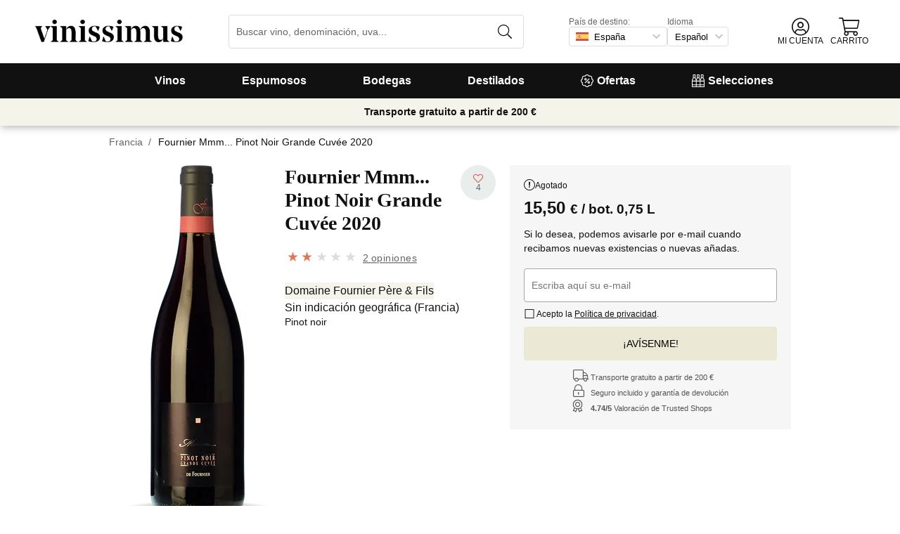

--- FILE ---
content_type: text/css
request_url: https://cdn.vinissimus.com/front/_next/static/css/0376a8540061949d.css
body_size: 4257
content:
.styles_heartButton__aYIFq{cursor:pointer;outline:0;background-color:#e9edeb;border-radius:50%;text-align:center;color:#d7412d;min-width:50px;height:50px;border:none}@media(max-width:480px){.styles_heartButton__aYIFq{margin-right:20px}}.styles_heartButton__aYIFq.styles_isFavorite__Wm7ti{color:#cd0b25}.styles_heartButton__aYIFq:hover{color:#cd0b25;background-color:#fcf1ee}.styles_heartButton__aYIFq>i{font-size:18px}.styles_heartButton__aYIFq.styles_hasLikes__TaEmI>i{font-size:14px}.styles_heartButton__aYIFq .styles_likes__Jvb7B{color:#666;font-size:12px;margin-top:-4px}.styles_promoBar__LPNuy{display:flex;justify-content:center;margin:auto}.styles_promoBar__LPNuy .styles_signupPromo___2xL7{background-color:#fff;border:2px dashed #111;display:flex;justify-content:center;align-items:center;min-height:30px;padding:5px 20px;z-index:1;box-shadow:2px 2px 10px 0 hsla(0,0%,40%,.5);transition:all .5 ease;font-weight:700;font-family:"PT Serif",Georgia,Times New Roman,Times,serif}.styles_promoBar__LPNuy .styles_signupPromo___2xL7 img{padding:5px 10px 5px 0}.styles_promoBar__LPNuy .styles_signupPromo___2xL7:hover{cursor:pointer;box-shadow:none}.styles_promoBar__LPNuy .styles_signupPromoMul6__Qw5NC{background-color:#ffaf69;border:2px dashed #fff;display:flex;justify-content:center;align-items:center;min-height:30px;padding:5px 20px;z-index:1;border-radius:8px;margin-left:30px;font-weight:700;font-family:"PT Serif",Georgia,Times New Roman,Times,serif}.styles_promoBar__LPNuy .styles_signupPromoMul6__Qw5NC img{padding:5px 10px 5px 0}.styles_promoBar__LPNuy .styles_signupPromoMul6__Qw5NC:hover{cursor:pointer;box-shadow:none}.styles_promoBar__LPNuy .styles_fixed__02iGl{width:100vw;background-color:#e9edeb;position:fixed;z-index:5;bottom:0;padding:10px;font-size:16px;border:none;border-top:4px solid #c9d1ce}.styles_promoBar__LPNuy .styles_fixed__02iGl span{margin-right:10%;padding:2% 5%;background-color:#fff}.styles_promoBar__LPNuy .styles_fixed__02iGl img{padding:0 3%;width:60px;margin-left:3%}.styles_promoBar__LPNuy .styles_fixed__02iGl span.styles_closeButton__LZw_i{background-color:transparent;position:absolute;top:2px;right:10px;margin-right:3%;padding:0}.styles_select__AT3zI{position:relative;height:100%}.styles_select__AT3zI .styles_icon__xBJ_9{position:absolute;left:10px;z-index:1;font-size:18px;top:27%}.styles_select__AT3zI.styles_hasIcon__fN7Dt select{padding:0 25px}.styles_select__AT3zI select{border:1px solid #dbdcdd;background-color:#fff;height:48px;outline:0;border-radius:4px;position:relative;-webkit-appearance:none;-moz-appearance:none;background:transparent;background-image:url([data-uri])!important;background-repeat:no-repeat!important;background-position-x:97%!important;background-position-y:50%!important;background-size:20px 20px}.styles_payMethods__XfM3K{display:flex;align-items:center;flex-wrap:wrap;justify-content:center;align-self:normal}.styles_payMethods__XfM3K>div{align-items:center;justify-content:center;border-radius:4px;background-color:#fff;border:1.5px solid #ededee;display:flex;font-size:12px;height:32px;margin:5px!important}.styles_payMethods__XfM3K .styles_payTransfer__0Iuyw{padding:0 10px}.styles_payMethods__XfM3K .styles_payTransfer__0Iuyw i{font-size:22px;margin-right:10px}.styles_imgTrustedShops__xlZnG{display:block;margin:20px auto}.styles_trustedCertificates____fdR{display:flex;align-items:center;justify-content:center;flex-wrap:wrap;margin:10px auto;max-width:360px}@media(max-width:480px){.styles_trustedCertificates____fdR{max-width:250px}}.styles_trustedCertificates____fdR>div{display:flex;align-items:center;justify-content:center;margin:5px 0}.styles_trustedCertificates____fdR>div>a,.styles_trustedCertificates____fdR>div>div{margin:5px!important}.styles_trustedCertificates____fdR .styles_psd2__0HVp2{display:flex;justify-content:center;align-items:center;padding:3px 7px;background-color:#034da1;color:#fff;letter-spacing:2px;font-size:11px;width:-moz-min-content;width:min-content}.styles_trustedCertificates____fdR .styles_psd2__0HVp2 i{margin-right:5px;font-size:18px}.styles_trustedCertificates____fdR .styles_recommendation__kAKrj p{margin:0;color:#666;font-style:italic;text-align:center}@media(min-width:768px){.styles_trustedCertificates____fdR .styles_recommendation__kAKrj p{max-width:250px;padding:0 10px;text-align:left}}.styles_trustedCertificates____fdR .styles_recommendation__kAKrj:hover p{color:#111}.styles_medals__AobE7{display:flex;justify-content:space-around;background-color:#fff;padding:20px 20px 0;flex-wrap:wrap;width:auto;max-width:1200px;margin:auto}.styles_medals__AobE7>a{margin:0 10px 20px;display:flex;align-items:center}.styles_medals__AobE7>a img{width:auto;max-width:100%}.styles_medals__AobE7 .styles_robertParker__d5cUa{background-color:#30161f;color:#fff;display:flex;padding:15px;min-height:90px;max-width:550px;justify-content:center;align-content:center}@media(max-width:550px){.styles_medals__AobE7 .styles_robertParker__d5cUa{flex-direction:column}}.styles_medals__AobE7 .styles_robertParker__d5cUa>span{display:flex;flex-direction:column;font-size:18px}@media(max-width:550px){.styles_medals__AobE7 .styles_robertParker__d5cUa>span{font-size:16px}}.styles_medals__AobE7 .styles_robertParker__d5cUa>span span:last-child{font-weight:100}.styles_medals__AobE7 .styles_robertParker__d5cUa hr{height:80%;margin:20px;border:.5px solid #dbbcb3}@media(max-width:550px){.styles_medals__AobE7 .styles_robertParker__d5cUa hr{height:auto;width:100%;margin:20px 0}}.styles_medals__AobE7 .styles_trustedShops__fO3mc:hover{color:#111}.styles_medals__AobE7 .styles_trustedShops__fO3mc>span{display:flex;flex-direction:column;margin-left:10px;font-size:16px}.styles_medals__AobE7 .styles_trustedShops__fO3mc>span span.styles_stars__mkQIP{font-size:22px;color:#fed203}.styles_medals__AobE7 .styles_trustedShops__fO3mc>span span.styles_value__T5mr9{font-size:1.2em;font-weight:700}.styles_collectors__bz_on img,.styles_collectors__uSFsk img,.styles_lastorder__0D8Sx .styles_block__s3hi3 img{display:block}.styles_promoBanner__TBUu_{background-color:#f5f4ea;box-sizing:border-box;display:block;min-height:30px;z-index:5;display:flex;align-items:center;justify-content:center;flex-wrap:wrap;width:100%;padding:5px;text-align:center;box-shadow:2px 2px 10px 0 hsla(0,0%,40%,.5);transition:all .5 ease}.styles_promoBanner__TBUu_:hover{color:inherit}.styles_promoBanner__TBUu_:hover b,.styles_promoBanner__TBUu_:hover span{border-bottom:1px solid;transition:border-bottom .3s ease}.styles_promoBanner__TBUu_ b,.styles_promoBanner__TBUu_ span{border-bottom:1px solid transparent;padding:3px 0;margin:2px 15px;line-height:18px}.styles_promoBanner__TBUu_ p{line-height:16px}.styles_promoBanner__TBUu_ .styles_countdown__hWVPx{margin:2px 15px}.styles_warning__jZt40{width:100%;max-width:970px;width:90%;margin:10px auto;border-radius:4px;border:2px solid #cd0b25}@media(max-width:768px){.styles_warning__jZt40{font-size:.9em}}.styles_wrapper__911tC{margin-top:200px;position:relative}@media(max-width:480px){.styles_wrapper__911tC{margin-top:360px}}.MoreInfo_iconMoreInfo__ih6Qm{display:inline-flex;align-items:center;justify-content:center;max-width:13px;min-width:13px;width:100%;height:13px;border-radius:100%;font-family:"PT Serif",Georgia,Times New Roman,Times,serif;font-size:10px;font-weight:700;text-transform:lowercase}.MoreInfo_iconMoreInfo__ih6Qm.MoreInfo_fill__8NQfl{background-color:#dbdcdd;border:1px solid #dbdcdd;color:#666}.MoreInfo_iconMoreInfo__ih6Qm.MoreInfo_linear__cfi2N{background-color:transparent;border:1px solid #111;color:#111}.styles_privacyModal__nb_A1 div.modal-content h4,.styles_privacyModal__nb_A1 div.modal-content p{margin-top:5px}.styles_privacyModal__nb_A1 div.modal-content h4{margin-bottom:0}.styles_privacyClickable__CDlbx{padding:24px 0;margin:-24px 0;text-decoration:underline}.styles_freeShippingMul6__nbY6D{display:flex;align-items:center;-moz-column-gap:5px;column-gap:5px;font-size:12px;line-height:1.25;color:#e03100}.styles_freeShippingMul6__nbY6D i{font-size:16px;line-height:1}.styles_freeShippingMul6Button__7gpOd{display:inline-flex;padding:0;text-align:left;border:none;background:transparent;outline:0;cursor:pointer}.styles_tooltipWrapper__K_QU7{display:block}.styles_tooltipBubble__r05TO{transform:none!important;left:0!important}.styles_tooltipBubble__r05TO:after{transform:none!important;left:10%!important}.styles_tooltipContent__wtUau{padding:10px;font-size:12px;line-height:1.5;font-style:italic;border-radius:4px}.styles_shipping_discount__pDk7h{color:green;line-height:18px}.styles_shipping_discount__pDk7h i{font-size:22px;vertical-align:sub}.styles_shipping_discount__pDk7h .styles_main__L9jZj{font-weight:700}.styles_shipping_discount__pDk7h .styles_secondary__YjggG,.styles_shipping_discount__pDk7h.styles_small__cugbb{font-size:12px}.styles_shipping_discount__pDk7h.styles_small__cugbb i{font-size:18px}.styles_infoProduct__4Qy6S{font-size:12px;color:#666;display:inline-block;max-width:200px;overflow:hidden;text-overflow:ellipsis;white-space:nowrap}.styles_noEllipsis__Jo_hd{overflow:auto;text-overflow:clip;white-space:normal}.styles_ecologicalProduct__bndYF{display:inline-block;color:#fff;background-color:green;padding:0 3px;font-size:12px}.styles_infoWrapperSmall__yKH37{display:flex;flex-direction:column}.styles_addBtnSmall__PmcqQ{margin:-2px 0 0 -3px;width:48px;background-color:transparent!important}.styles_addBtnSmall__PmcqQ i{background-color:#fed203!important;padding:1px 10px;border-radius:4px}.styles_addBtnSmall__PmcqQ:hover i{background-color:#111!important}.styles_productWidgetSmall__NMC5J{display:flex;align-items:center;margin:.5em .75em;min-width:270px;width:270px}.styles_productWidgetSmall__NMC5J .styles_productImage__HSOCD{margin-right:1.5em}.styles_productWidgetSmall__NMC5J .styles_infoProduct__4Qy6S,.styles_productWidgetSmall__NMC5J .styles_productName__AZgEk{margin:0}.styles_productWidgetSmall__NMC5J .styles_productName__AZgEk{overflow:hidden;word-wrap:break-word;text-overflow:ellipsis;-webkit-line-clamp:2;line-height:1.2;height:auto;font-size:16px;max-height:38.4px;-webkit-box-orient:vertical;display:block;display:-webkit-box}.styles_productWidgetSmall__NMC5J .styles_productPrice__a3a1w{margin:5px 0 0}.styles_productWidgetSmall__NMC5J:hover{color:currentColor;opacity:.8}.styles_productWidgetSmall__NMC5J .fallback-img{height:130px;margin:10px}.styles_bannerReferral__xCRvm{display:flex;flex-direction:column;align-items:center;margin:10px 0}.styles_bannerReferral__xCRvm .styles_referralBadge__9GONZ{background-color:#111;box-shadow:8px 8px 4px 0 hsla(0,0%,40%,.5);transition:all .5 ease}@media(max-width:480px){.styles_bannerReferral__xCRvm .styles_referralBadge__9GONZ{box-shadow:none;margin:0 10px}}.styles_bannerReferral__xCRvm .styles_referralBadge__9GONZ svg{color:#fff}.styles_bannerReferral__xCRvm .styles_referralTitle__jpS87{max-width:500px;text-align:center}.styles_packContent__l3Hgl{display:flex;flex-wrap:wrap;justify-content:space-between}.styles_packContent__l3Hgl>div{flex:1 1}.styles_catalog__1ImJ9 h2.section-heading{margin:20px 0;padding-top:5px}.styles_catalog__1ImJ9 .product-catalog{justify-content:flex-start}.styles_description__5AeeF{padding:20px 50px 0 0;min-width:300px}.styles_description__5AeeF p{line-height:1.8}.styles_description__5AeeF :first-child{margin-top:0}@media(max-width:480px){.styles_description__5AeeF{padding:20px 0 0}.styles_catalog__1ImJ9{padding-top:0}.styles_catalog__1ImJ9 .product-catalog{justify-content:center}}.styles_packsList__mpupJ{max-width:480px;margin-inline:auto}.styles_packsList__mpupJ>*{margin:0}.styles_packsList__mpupJ>*+*{margin-top:8px}.styles_packsList__mpupJ>p{color:#666;text-transform:uppercase}.styles_packsList__mpupJ ul{padding-inline-start:0}.styles_packsList__mpupJ ul>*+*{margin-top:8px}.styles_pack__uCBAM{display:flex;max-width:min(80vw,480px);justify-content:space-between;align-items:center;gap:10px;position:relative;padding:10px 20px 10px 10px;font-size:14px;background-color:#f6f6f6}.styles_pack__uCBAM:after{content:"❯";position:absolute;right:5px;color:#a6a7a9;font-family:-apple-system,system-ui,BlinkMacSystemFont,Segoe UI,Roboto,Helvetica Neue,Arial,sans-serif}.styles_pack__uCBAM:hover{background-color:#ededee;transition:background-color .3s ease}.styles_pack__uCBAM *{margin:0}.styles_pack__uCBAM .styles_name__9xlyS{white-space:nowrap;overflow:hidden;text-overflow:ellipsis}.styles_pack__uCBAM>:last-child{white-space:nowrap}.styles_progressBar__tJVkQ{background-color:#f6f6f6;border-radius:2px}.styles_progressBar__tJVkQ .styles_fill__oEEFh{background-color:#dd7758;border-radius:2px}.styles_starRatings__B9pGX{--percent:calc(var(--rating) / var(--numStars) * 100%);display:inline-block;font-size:16px;margin-right:5px}.styles_starRatings__B9pGX.styles_large__bZoXF{font-size:33.2px}.styles_starRatings__B9pGX:before{content:"★★★★★";letter-spacing:3px;background:linear-gradient(90deg,#dd7758 var(--percent),#dbdcdd var(--percent));-webkit-background-clip:text;background-clip:text;-webkit-text-fill-color:transparent}.styles_opinionsRating__2Olkx .styles_grade__EU5A1{font-size:28px}.styles_opinionsRating__2Olkx .styles_totalGrade__dfkzV{margin-left:5px;align-self:center}.styles_opinionsRating__2Olkx.styles_cellar__hEelr{justify-content:center;align-items:center;flex-direction:column}.styles_opinionsRating__2Olkx .styles_numOpinions__t_p9L{align-self:center;margin:0}.styles_opinionsRating__2Olkx,.styles_opinionsRating__2Olkx .styles_firstBlock__NtfrI{display:flex;align-items:center}.styles_opinionsRating__2Olkx.styles_large__bZoXF{justify-content:space-between;align-items:center;align-content:center;justify-items:center}@media(max-width:768px){.styles_opinionsRating__2Olkx.styles_large__bZoXF{flex-direction:column;align-items:center}}.styles_opinionsRating__2Olkx.styles_small__cQ8K1{justify-content:flex-start;margin:7px auto;flex-wrap:wrap}.styles_numOpinions__t_p9L{font-size:12px;color:#666}.styles_numOpinions__t_p9L.styles_aboutWines___Aj_X{display:block}a .styles_numOpinions__t_p9L{text-decoration:underline}a .styles_numOpinions__t_p9L:hover{color:#d7412d}.styles_opinionsRatingItem__cRhOT{color:#666;display:flex;align-items:center;font-size:12px;background-color:transparent;border:none;width:100%}.styles_opinionsRatingItem__cRhOT span:first-child{min-width:70px}.styles_opinionsRatingItem__cRhOT span:last-child{width:20px}.styles_opinionQuantity__wU3pt{width:calc(100% - 82px);display:inline-block;margin:5px 10px 5px 0}.styles_banner__Ykfj9{width:100%;display:flex;justify-content:center;align-items:center;font-weight:700;margin:0;flex-direction:row;flex-wrap:wrap}.styles_banner__Ykfj9 .styles_box__DKUus{background:#e03100;color:#fff;flex:0 0 auto;padding:5px 15px}.styles_banner__Ykfj9 a{color:#e03100;text-decoration:underline;padding:5px 15px;flex:0 0 auto}.styles_tagsList__pDQlW{padding-left:0;margin-left:0;font-size:13px}.styles_tagsList__pDQlW li{display:inline-block;padding:3px 10px;margin-right:10px;margin-bottom:10px}.styles_table__jWPKo tr{border-bottom:1px solid #e9edeb}.styles_table__jWPKo caption{text-align:left}.styles_table__jWPKo td,.styles_table__jWPKo th{vertical-align:top}.styles_table__jWPKo td.auto-th,.styles_table__jWPKo th{text-align:left;font-weight:400;padding:10px 10px 10px 0;color:#666;font-size:13px;line-height:18px;text-transform:uppercase}.styles_table__jWPKo .auto-th{min-width:70px;overflow:hidden;white-space:nowrap;text-overflow:ellipsis}.styles_table__jWPKo th:not(.auto-th){width:144px;min-width:144px}.styles_table__jWPKo td{text-align:left;padding:8px 0;width:95%}html[lang=de] .styles_table__jWPKo .auto-th{min-width:90px}html[lang=de] .styles_table__jWPKo th:not(.auto-th){width:175px;min-width:175px}.styles_opinionList__ajFKy{color:#666;font-size:13px}.styles_opinionList__ajFKy .styles_rating__fgqRF{display:inline-block}.styles_opinionList__ajFKy .styles_description__ZVeyo,.styles_opinionList__ajFKy .styles_title__Jd5JI{font-size:14px;color:#111;margin:5px auto}.styles_opinionList__ajFKy .styles_title__Jd5JI{font-family:"PT Serif",Georgia,Times,serif;font-weight:700;font-size:16px}.styles_opinionList__ajFKy .styles_description__ZVeyo{padding-bottom:20px}.styles_opinionList__ajFKy .styles_description__ZVeyo:not(:last-child){border-bottom:1px solid #dbdcdd}.styles_opinionList__ajFKy .styles_translate__0keey{margin-right:5%;float:right;margin-top:10px;text-decoration:underline}.styles_orderOpinions__N43Qh{display:flex;justify-content:flex-end}.styles_orderOpinions__N43Qh small{font-size:12px}.styles_orderOpinions__N43Qh select{outline:none;margin-left:5px;font-size:12px;border:1px solid #dbdcdd;color:#666;background-color:transparent}.styles_displayOpinionList__r2i2d{display:block;margin:10px auto 20px;padding:5px;cursor:pointer;background-color:#fff;border-radius:5px;border:1px solid #111;font-weight:700}.styles_opinionContent__ckvln{display:flex}.styles_opinionContent__ckvln .styles_valoration___f9OG{display:flex;flex-direction:column;justify-content:flex-start;align-items:center;margin-right:10px;margin-top:5px}.styles_opinionContent__ckvln .styles_valoration___f9OG button{background-color:#fff;border:1px solid #dbdcdd;border-radius:4px;width:100%;height:20px;cursor:pointer}.styles_opinionContent__ckvln .styles_valoration___f9OG button.styles_active__YV4CL{background-color:#dbdcdd;color:#fff}.styles_indicator__SE60y{display:flex;align-items:center;justify-content:center}.styles_label__MkrK_{width:60px;padding:0 5px;white-space:nowrap;overflow:hidden;text-overflow:ellipsis}.styles_bar__Y54KE{position:relative;height:15px;background-color:#f5f4ea}.styles_progress__ob9IL{height:15px;display:block;background-color:#9d0a41;position:absolute;overflow:hidden;left:calc(var(--percent) - 15px);width:10%;border-radius:8px}
/*# sourceMappingURL=0376a8540061949d.css.map*/